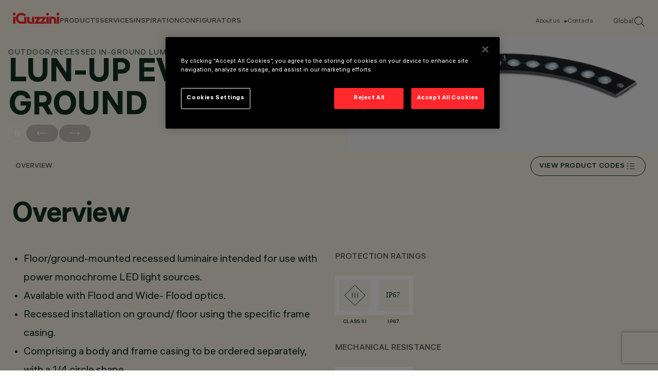

--- FILE ---
content_type: image/svg+xml
request_url: https://www.iguzzini.com/globalassets/attributes/key-features/resistenza-al-carico-statico.svg
body_size: 70
content:
<?xml version="1.0" encoding="UTF-8"?>
<svg xmlns="http://www.w3.org/2000/svg" viewBox="0 0 60 60">
  <defs>
    <style>
      .cls-1 {
        stroke: #002f23;
      }

      .cls-1, .cls-2 {
        fill: none;
        stroke-miterlimit: 10;
        stroke-width: .8px;
      }

      .cls-2 {
        stroke: #bbc6cf;
        stroke-linecap: square;
      }

      .cls-3 {
        fill: #f8f4e9;
      }

      .cls-4 {
        fill: #002f23;
      }
    </style>
  </defs>
  <g id="Livello_6" data-name="Livello 6">
    <rect class="cls-3" width="60" height="60"/>
  </g>
  <g id="Livello_2" data-name="Livello 2">
    <polyline class="cls-2" points="50 40 36.2 40 36.2 49.6 23.8 49.6 23.8 40 10 40"/>
    <polyline class="cls-1" points="26.4 31.4 30 35 33.6 31.4"/>
    <line class="cls-1" x1="30" y1="19.9" x2="30" y2="35"/>
    <rect class="cls-4" x="26.3" y="40" width="7.5" height="7.5"/>
  </g>
</svg>

--- FILE ---
content_type: image/svg+xml
request_url: https://www.iguzzini.com/globalassets/attributes/key-features/cablaggio-passante.svg
body_size: 77
content:
<?xml version="1.0" encoding="UTF-8"?>
<svg xmlns="http://www.w3.org/2000/svg" viewBox="0 0 60 60">
  <defs>
    <style>
      .cls-1 {
        stroke: #79919a;
      }

      .cls-1, .cls-2 {
        fill: none;
        stroke-miterlimit: 10;
        stroke-width: .4px;
      }

      .cls-3 {
        fill: #f8f4e9;
      }

      .cls-2 {
        stroke: #122f23;
      }
    </style>
  </defs>
  <g id="Livello_6" data-name="Livello 6">
    <rect class="cls-3" width="60" height="60"/>
  </g>
  <g id="Livello_2" data-name="Livello 2">
    <polygon class="cls-1" points="21.8 35.05 25.13 35.05 25.13 25.05 15.13 25.05 15.13 35.05 18.47 35.05 21.8 35.05"/>
    <polygon class="cls-1" points="41.69 35 45.02 35 45.02 25 35.02 25 35.02 35 38.36 35 41.69 35"/>
    <polyline class="cls-2" points="17.94 32.58 17.94 36.82 10 36.82"/>
    <polyline class="cls-2" points="42.06 32.58 42.06 36.82 50 36.82"/>
    <polyline class="cls-2" points="22.06 32.58 22.06 36.82 30 36.82 37.94 36.82 37.94 32.58"/>
  </g>
</svg>

--- FILE ---
content_type: image/svg+xml
request_url: https://www.iguzzini.com/globalassets/attributes/key-features/versioni-rgb.svg
body_size: -28
content:
<?xml version="1.0" encoding="UTF-8"?>
<svg xmlns="http://www.w3.org/2000/svg" viewBox="0 0 60 60">
  <defs>
    <style>
      .cls-1 {
        fill: blue;
      }

      .cls-2 {
        fill: #00fa00;
      }

      .cls-3 {
        fill: #f8f4e9;
      }

      .cls-4 {
        fill: #fa0000;
      }
    </style>
  </defs>
  <g id="Livello_6" data-name="Livello 6">
    <rect class="cls-3" width="60" height="60"/>
  </g>
  <g id="Livello_2" data-name="Livello 2">
    <rect class="cls-4" x="10" y="10" width="13.33" height="40"/>
    <rect class="cls-2" x="23.33" y="10" width="13.33" height="40"/>
    <rect class="cls-1" x="36.67" y="10" width="13.33" height="40"/>
  </g>
</svg>

--- FILE ---
content_type: image/svg+xml
request_url: https://www.iguzzini.com/globalassets/attributes/key-features/riflettori-opti-beam.svg
body_size: 63
content:
<?xml version="1.0" encoding="UTF-8"?>
<svg xmlns="http://www.w3.org/2000/svg" viewBox="0 0 60 60">
  <defs>
    <style>
      .cls-1 {
        font-family: ALSHauss-Bold, 'ALS Hauss';
        font-size: 12px;
        font-weight: 700;
        letter-spacing: -.02em;
      }

      .cls-1, .cls-2 {
        fill: #002f23;
        isolation: isolate;
      }

      .cls-3 {
        fill: #f8f4e9;
      }

      .cls-2 {
        font-family: ALSHauss-Medium, 'ALS Hauss';
        font-size: 10px;
        font-weight: 500;
      }
    </style>
  </defs>
  <g id="Livello_6" data-name="Livello 6">
    <rect class="cls-3" width="60" height="60"/>
  </g>
  <g id="Livello_2" data-name="Livello 2">
    <text class="cls-2" transform="translate(9.16 27.26)"><tspan x="0" y="0">Opti</tspan></text>
    <text class="cls-1" transform="translate(9.16 40.09)"><tspan x="0" y="0">BEAM</tspan></text>
  </g>
</svg>

--- FILE ---
content_type: image/svg+xml
request_url: https://www.iguzzini.com/globalassets/attributes/key-features/carico-statico-1500.svg
body_size: 314
content:
<?xml version="1.0" encoding="UTF-8"?>
<svg id="Livello_1" xmlns="http://www.w3.org/2000/svg" version="1.1" viewBox="0 0 60 60">
  <!-- Generator: Adobe Illustrator 29.3.1, SVG Export Plug-In . SVG Version: 2.1.0 Build 151)  -->
  <defs>
    <style>
      .st0 {
        stroke: #002f23;
      }

      .st0, .st1 {
        fill: none;
        stroke-miterlimit: 10;
        stroke-width: .8px;
      }

      .st2 {
        fill: #faf5e9;
      }

      .st1 {
        stroke: #bbc6cf;
        stroke-linecap: square;
      }

      .st3 {
        font-family: ALSHauss-Medium, 'ALS Hauss';
        font-size: 10px;
        font-weight: 500;
        letter-spacing: 0em;
      }

      .st3, .st4 {
        fill: #002f23;
      }
    </style>
  </defs>
  <rect class="st2" y="0" width="60" height="60"/>
  <text class="st3" transform="translate(12.3 17.2)"><tspan x="0" y="0">1500 kg</tspan></text>
  <polyline class="st1" points="50 40 36.2 40 36.2 49.6 23.8 49.6 23.8 40 10 40"/>
  <polyline class="st0" points="26.4 31.4 30 35 33.6 31.4"/>
  <line class="st0" x1="30" y1="19.9" x2="30" y2="35"/>
  <rect class="st4" x="26.2" y="40" width="7.5" height="7.5" transform="translate(60 87.5) rotate(180)"/>
</svg>

--- FILE ---
content_type: image/svg+xml
request_url: https://www.iguzzini.com/globalassets/attributes/approvals/ukca.svg
body_size: 303
content:
<?xml version="1.0" encoding="UTF-8"?>
<svg id="Livello_2" data-name="Livello 2" xmlns="http://www.w3.org/2000/svg" viewBox="0 0 60 60">
  <defs>
    <style>
      .cls-1 {
        fill: #faf6eb;
      }

      .cls-2 {
        fill: #002e24;
      }
    </style>
  </defs>
  <rect class="cls-1" y="0" width="60" height="60"/>
  <g>
    <polygon class="cls-2" points="34.4 15 34.45 20.17 40.98 15 45.03 15 36.4 21.9 45.03 28.76 41.01 28.76 34.45 23.59 34.45 28.76 31.29 28.76 31.29 15 34.4 15"/>
    <path class="cls-2" d="M25.6,15h-.13v8.99c0,.92-.75,1.67-1.67,1.67h-4.15c-.92,0-1.67-.75-1.67-1.67v-8.99h-3.02v9.34c.22,2.4,2.15,4.27,4.56,4.42,1.34.08,3.4.1,4.73,0,2.31-.17,4.23-2.01,4.46-4.32v-9.44s-3.12,0-3.12,0Z"/>
    <path class="cls-2" d="M28.8,41.85v-.13h-8.99c-.92,0-1.67-.75-1.67-1.67v-4.15c0-.92.75-1.67,1.67-1.67h8.99v-3.02h-9.34c-2.4.22-4.27,2.15-4.42,4.56-.08,1.34-.1,3.4,0,4.73.17,2.31,2.01,4.23,4.32,4.46h9.44s0-3.12,0-3.12Z"/>
    <path class="cls-2" d="M44.75,34.47c-.61-1.81-2.38-3.1-4.28-3.23-1.33-.09-3.4-.09-4.73,0-2.24.16-4.15,1.89-4.45,4.13l-.05,9.63h3.17v-3.12h7.46v3.12h3.12v-9.59c0-.19-.16-.74-.23-.94ZM41.84,38.75h-7.48v-2.75c0-.92.75-1.67,1.67-1.67h4.15c.92,0,1.67.75,1.67,1.67v2.75Z"/>
  </g>
</svg>

--- FILE ---
content_type: image/svg+xml
request_url: https://www.iguzzini.com/globalassets/attributes/isolation-classes/classe-3.svg
body_size: -177
content:
<svg xmlns="http://www.w3.org/2000/svg" viewBox="0 0 60 60">
<rect width="60" height="60" fill="#faf6eb"/>
<path fill="none" stroke="#002e24" d="M30.3 10.1L50.3 30.1 30.3 50.1 10.3 30.1ZM25.3 25.4v9.4M30.3 25.4v9.4M35.3 25.4v9.4"/>
</svg>


--- FILE ---
content_type: image/svg+xml
request_url: https://www.iguzzini.com/globalassets/attributes/ip-protection-classes/ip-67.svg
body_size: 76
content:
<?xml version="1.0" encoding="UTF-8"?>
<svg id="Livello_1" xmlns="http://www.w3.org/2000/svg" version="1.1" viewBox="0 0 60 60">
  <!-- Generator: Adobe Illustrator 29.3.1, SVG Export Plug-In . SVG Version: 2.1.0 Build 151)  -->
  <defs>
    <style>
      .st0 {
        fill: #faf5e9;
      }

      .st1 {
        fill: #002f23;
        font-family: ALSHauss-Medium, 'ALS Hauss';
        font-size: 14px;
        font-weight: 500;
      }
    </style>
  </defs>
  <rect class="st0" y="0" width="60" height="60"/>
  <text class="st1" transform="translate(15.2 34.1)"><tspan x="0" y="0">IP67</tspan></text>
</svg>